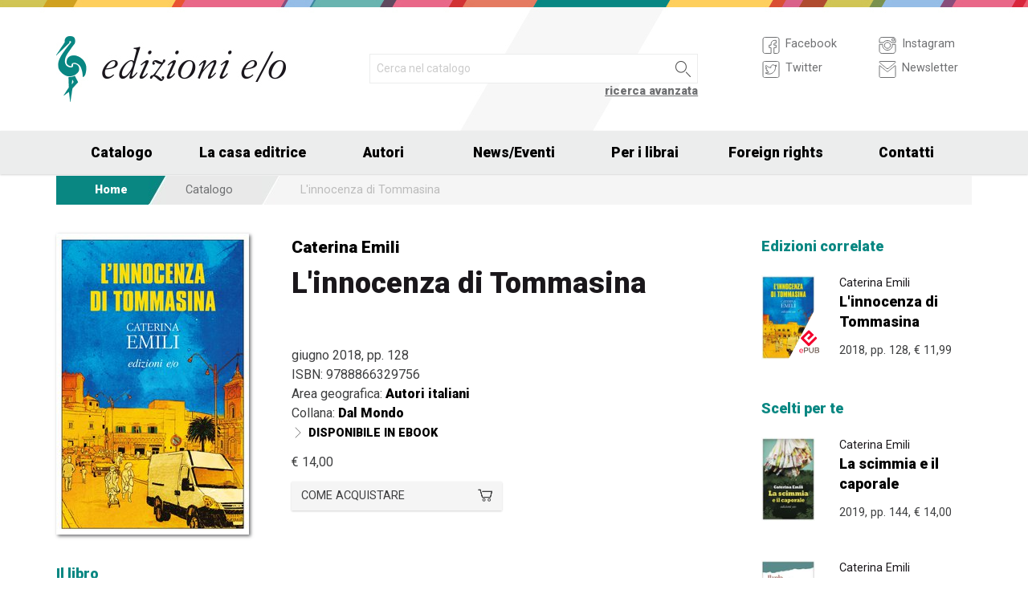

--- FILE ---
content_type: text/html; charset=UTF-8
request_url: https://www.edizionieo.it/book/9788866329756/l-innocenza-di-tommasina
body_size: 9923
content:
<!DOCTYPE html>
<html class="no-js" lang="it">
<head>
  <meta charset="utf-8" />
  <meta name="viewport" content="width=device-width, initial-scale=1.0" />
  <title>L'innocenza di Tommasina - Caterina Emili</title>
      

  <!-- FAVICONS -->
  <link rel="apple-touch-icon-precomposed" sizes="144x144" href="/assets/img/favicon144.it.png">
  <link rel="apple-touch-icon-precomposed" sizes="114x114" href="/assets/img/favicon114.it.png">
  <link rel="apple-touch-icon-precomposed" sizes="72x72" href="/assets/img/favicon72.it.png">
  <link rel="apple-touch-icon-precomposed" href="/assets/img/favicon32.it.png">
  <link rel="icon" href="/assets/img/favicon.it.ico"/> 
  <link rel="icon" href="/assets/img/favicon.it.png" type="image/png"/> 

  <!-- FONTS -->
  <link href='https://fonts.googleapis.com/css?family=Roboto:400,400italic,900,900italic' rel='stylesheet' type='text/css'>
    <link rel="stylesheet" href="/assets/fontcustom/font/edizionieo.css">

  <!-- CSS -->
  <link rel="stylesheet" href="/assets/cache/compress.min.9b0f8e9c0099ce36b1cc54661b845e09.css">
 <link rel="stylesheet" href="/assets/font/font-awesome-4.4.0/css/font-awesome.min.css" type="text/css" media="all">

 <!-- COUNTRY SPECIFIC -->
 
  <!-- JS -->
  <script src="/assets/cache/compress.min.61b2e1ad3dce6d55519f4137f13b8a52.js"></script>

  <!--[if IE 9 ]><link rel="stylesheet" type="text/css" href="/assets/css/ie.9.css" media="screen" /> <![endif]-->
  <!--[if IE 8 ]><link rel="stylesheet" type="text/css" href="/assets/css/ie.8.css" media="screen" /> <![endif]-->
  <!--[if IE ]><link rel="stylesheet" type="text/css" href="/assets/css/ie.0.css" media="screen" /><![endif]-->

  <!-- META -->
  <meta property="og:site_name" content="Edizioni E/O" />
<meta property="og:locale" content="it_IT" />
<meta property="og:type" content="article" />
<meta property="og:url" content="http://www.edizionieo.it.cricchetto.frequenze.it/book/9788866329756/l-innocenza-di-tommasina">
<meta property="og:title" content="L'innocenza di Tommasina - Caterina Emili">
<meta property="og:description" content="Tommasina s’impicca. Perché? In quale parte profonda della sua anima si nascondeva tutta quell’infelicità? Oppure qualcuno l’ha obbligata a farlo?">
<meta property="og:image" content="http://www.edizionieo.it.cricchetto.frequenze.it/spool/cover_9788866329756__id2545_w600_t1526382603__1x.jpg">
  <!-- STATS -->
  
		<!-- mhzst -->
		<script>
		  var _paq = window._paq = window._paq || [];
		  _paq.push(['disableCookies']);
		  _paq.push(['trackPageView']);
		  _paq.push(['enableLinkTracking']);
		  (function() {
		    var u="https://stats.frequenze.it/analytics/";
		    _paq.push(['setTrackerUrl', u+'matomo.php']);
		    _paq.push(['setSiteId', 'D427D925']);
		    var d=document, g=d.createElement('script'), s=d.getElementsByTagName('script')[0];
		    g.async=true; g.src=u+'matomo.js'; s.parentNode.insertBefore(g,s);
		  })();
		</script>
		<!-- /mhzst -->
<!-- \being{cookieparty} -->
<link rel="stylesheet" href="https://www.cookieparty.eu/assets/css/cookieparty.min.css?v=211129" type="text/css" />
<script type="text/javascript" src="https://www.cookieparty.eu/assets/js/cookieparty.min.js?v=211129" cookieparty="skip"></script>
<script type="text/javascript" src="https://www.cookieparty.eu/assets/var/cookieparty.config.php?domain=edizionieo.it&v=211129" cookieparty="skip"></script>
<script type="text/javascript" cookieparty="skip">
cookieparty.config.loadscriptmode = "default";
cookieparty.init();
</script>
<!-- \end{cookieparty} --></head><body>
<img src="/x1.jpg" srcset="/x2.jpg 2x" style="display:none" />
<div id="wrapper">
	<header class="hide-for-small-only">
        <div class="row medium-uncollapse">
            <div class="small-6 medium-4 columns">
                <div id="logo">
                    <!--<a href="/"><img width="160px" height="122px" src="/assets/img/transparent.gif"></a>-->
                    <div class="logo"><a href="/"><img src="/assets/img/logo.jpg" srcset="/assets/img/logo_2x.jpg 2x" /></a></div>
                </div>          
            </div>
           
            <div class="small-12 medium-5 columns">
                <div id="search" class="row">
                    <div class="large-12 columns">
                      <div class="row collapse">
                        <div style="height:2.25rem" class="small-10 columns">
                          <form id="smart-query" method="get" action="/catalogue/query">
                          <input type="text" name="search[q]" placeholder="Cerca nel catalogo" value="" />
                          <input type="hidden" value="smart" name="search[field]" />
                          </form>
                        </div>
                        <div style="height:2.25rem" class="small-2 columns">
                          <a href="javascript:void(0)" onclick="$('#smart-query').submit();" class="button postfix"><img width="40px" height="40px" src="/assets/img/transparent.gif"/></a>
                        </div>
                        <div class="right link_search"><a href="/catalogue/search">ricerca avanzata</a></div>
                      </div><!--/.row-->
                    </div> <!--/.large-12-->                         
                </div><!--/#search-->      
            </div><!--/.medium-5-->   
            
            <div class="hide-for-small-only medium-3 columns">
                <div id="icons">
                

                    <!-- <h4 class="fg_main_color">Seguici</h4> -->
                    <div class="row">
                    	<div class="medium-6 columns">
                            <div class="bp-button" style="" onclick="gotourl('https://www.facebook.com/edizionieo');">
                                <div class="bp-button-type-plain bp-button-type-plain-grey bp-button-icon-sx bp-button-label-sx">
                                    <i class=""><svg version="1.1" id="Layer_1" xmlns="http://www.w3.org/2000/svg" xmlns:xlink="http://www.w3.org/1999/xlink" x="0px" y="0px"
             width="26px" height="27px" viewbox="0 0 26 27" enable-background="new 0 0 26 27" xml:space="preserve">
        <path fill="#FFFFFF" stroke="currentColor" stroke-miterlimit="10" d="M20.5,3.514h-15c-1.375,0-2.5,1.125-2.5,2.5v15            c0,1.375,1.125,2.5,2.5,2.5h7.586v-7.171h-2.395v-3.125h2.395v-1.564c0-2.412,1.782-4.303,4.056-4.303h2.208v3.527h-1.975            c-0.518,0-0.669,0.297-0.669,0.707v1.633h2.644v3.125h-2.644v7.171H20.5c1.375,0,2.5-1.125,2.5-2.5v-15            C23,4.639,21.875,3.514,20.5,3.514z"/>
        </svg></i><span class="show-for-large-up bp-button-label"> Facebook</span>
                                </div>
                           </div><!--button--> 
                           <div class="bp-button" style="" onclick="gotourl('https://twitter.com/edizionieo');">
                                <div class="bp-button-type-plain bp-button-type-plain-grey bp-button-icon-sx bp-button-label-sx">
                                    <i class=""><svg version="1.1" id="Layer_1" xmlns="http://www.w3.org/2000/svg" xmlns:xlink="http://www.w3.org/1999/xlink" x="0px" y="0px"
	 width="26px" height="27px" viewbox="0 0 26 27" enable-background="new 0 0 26 27" xml:space="preserve">
<g>
	<g>
		<path fill="#FFFFFF" stroke="currentColor" stroke-miterlimit="10" d="M20.5,3.5h-15C3.843,3.5,3,4.01,3,5.667v15.667			C3,22.99,3.843,23.5,5.5,23.5h15c1.657,0,2.5-0.51,2.5-2.166V5.667C23,4.01,22.157,3.5,20.5,3.5z"/>
	</g>
	<g>
		<path fill="#FFFFFF" stroke="currentColor" stroke-miterlimit="10" d="M18.566,10.643c0.007,0.123,0.01,0.247,0.01,0.371			c0,3.798-2.89,8.18-8.173,8.18c-1.623,0-3.132-0.475-4.403-1.292c0.226,0.027,0.454,0.039,0.687,0.039			c1.346,0,2.583-0.459,3.565-1.229c-1.256-0.023-2.317-0.854-2.682-1.996c0.175,0.034,0.354,0.05,0.54,0.05			c0.262,0,0.516-0.033,0.756-0.101c-1.312-0.264-2.305-1.427-2.305-2.819v-0.035c0.389,0.215,0.832,0.346,1.302,0.359			c-0.77-0.516-1.277-1.395-1.277-2.393c0-0.527,0.143-1.02,0.39-1.445c1.415,1.739,3.532,2.882,5.92,3.004			c-0.05-0.211-0.075-0.43-0.075-0.656c0-1.588,1.286-2.873,2.873-2.873c0.825,0,1.572,0.349,2.097,0.906			c0.653-0.127,1.268-0.368,1.822-0.696c-0.214,0.671-0.668,1.235-1.262,1.59C18.932,9.537,19.485,9.383,20,9.154			C19.615,9.73,19.129,10.237,18.566,10.643"/>
	</g>
</g>
</svg>
        </svg></i><span class="show-for-large-up bp-button-label"> Twitter</span>
                                </div>
                           </div><!--button--> 
                       </div><!--column-6--> 
                       <div class="medium-6 columns">
                            <div class="bp-button" style="" onclick="gotourl('https://instagram.com/edizioni_eo/');">
                                <div class="bp-button-type-plain bp-button-type-plain-grey bp-button-icon-sx bp-button-label-sx">
                                    <i class=""><svg version="1.1" id="Layer_1" xmlns="http://www.w3.org/2000/svg" xmlns:xlink="http://www.w3.org/1999/xlink" x="0px" y="0px"
	 width="26px" height="27px" viewbox="0 0 26 27" enable-background="new 0 0 26 27" xml:space="preserve">
<path fill="#FFFFFF" stroke="currentColor" stroke-miterlimit="10" d="M19.047,13.5c0,3.34-2.708,6.046-6.047,6.046	c-3.34,0-6.047-2.706-6.047-6.046c0-0.397,0.04-0.786,0.113-1.163H3v8.038C3,22.101,4.398,23.5,6.125,23.5h13.75	C21.6,23.5,23,22.101,23,20.375v-8.038h-4.066C19.007,12.714,19.047,13.103,19.047,13.5z M19.875,3.5H6.125	C4.398,3.5,3,4.899,3,6.625v3.387h5.062C9.157,8.464,10.96,7.454,13,7.454c2.039,0,3.842,1.01,4.937,2.558H23V6.625	C23,4.899,21.6,3.5,19.875,3.5z M21.402,7.36c0,0.308-0.25,0.559-0.558,0.559H19.17c-0.307,0-0.559-0.251-0.559-0.559V5.687	c0-0.308,0.252-0.559,0.559-0.559h1.675c0.308,0,0.558,0.251,0.558,0.559V7.36z M16.721,13.5c0-2.056-1.666-3.721-3.721-3.721	c-2.056,0-3.721,1.665-3.721,3.721s1.665,3.721,3.721,3.721C15.055,17.221,16.721,15.556,16.721,13.5z"/>
</svg>
        </svg></i><span class="show-for-large-up bp-button-label"> Instagram</span>
                                </div>
                           </div><!--button--> 
                           <div class="bp-button" style="" onclick="gotourl('/newsletter');">
                                <div class="bp-button-type-plain bp-button-type-plain-grey bp-button-icon-sx bp-button-label-sx">
                                    <i class=""><svg version="1.1" id="Layer_1" xmlns="http://www.w3.org/2000/svg" xmlns:xlink="http://www.w3.org/1999/xlink" x="0px" y="0px"
	 width="26px" height="27px" viewbox="0 0 26 27" enable-background="new 0 0 26 27" xml:space="preserve">
<g>
	<path fill="#FFFFFF" stroke="currentColor" stroke-miterlimit="10" d="M3.66,5.373c0.543,0.452,8.054,6.712,8.333,6.946		c0.28,0.233,0.643,0.344,1.007,0.344c0.365,0,0.728-0.11,1.008-0.344c0.279-0.234,7.79-6.494,8.333-6.946		C22.883,4.918,23.397,3.5,22.399,3.5H3.602C2.604,3.5,3.117,4.918,3.66,5.373z M22.57,8.821c-0.616,0.499-8.186,6.64-8.562,6.945		C13.63,16.07,13.365,16.11,13,16.11c-0.364,0-0.629-0.04-1.007-0.345c-0.377-0.305-7.946-6.446-8.562-6.945		C2.997,8.47,3,8.88,3,9.2c0,0.316,0,12.647,0,12.647C3,22.57,3.621,23.5,4.103,23.5h17.796C22.38,23.5,23,22.57,23,21.848		c0,0,0-12.332,0-12.647C23,8.88,23.005,8.47,22.57,8.821z"/>
</g>
</svg>
        </svg></i><span class="show-for-large-up bp-button-label"> Newsletter</span>
                                </div>
                           </div><!--button--> 
                       </div><!--column-6--> 
                   </div><!--row--> 
                </div><!--#icons-->        	
            </div><!--/.medium-1-->
            
        </div><!--/row--> 
    </header>



<div class="contain-to-grid sticky sticky-mobile">
  <nav class="top-bar" data-options="sticky_on: large" role="navigation" data-topbar>
  	<ul class="title-area show-for-small-only"> 
         <li class="toggle-topbar menu-icon"><a href="/"><span><img src="/assets/img/logo-mobile-edizionieo.svg" style="height: 32px;"></span></a></li>  
         <li class="homepage-link" onclick="window.location = '/';"></li>
    </ul> 
  	<section class="top-bar-section">
        <ul class="small-block-grid-1 medium-block-grid-6 large-block-grid-7">
                        <li class="has-dropdown"><a href="/catalogue/search">Catalogo</a>
            	<ul class="dropdown">
                <li><a href="/catalogue/newest">Novità</a></li>
                <li><a href="/catalogue/preview">Prossime uscite</a></li>
                <!-- <li><a href="/catalogue/ebook">eBook</a></li> -->
                <li><a href="/pbm">PBM</a></li>
                <li><a href="/catalogue/search#geotags">Titoli per area geografica</a></li>
    			    </ul>
            </li>
            <li><a href="/chi-siamo">La casa editrice</a></li>
            <li><a href="/authors/a-z">Autori</a></li>
            <li class="has-dropdown"><a href="/news">News/Eventi</a>
            	<ul class="dropdown">
      				<li><a href="/news">News</a></li>
      				<li><a href="/events">Eventi</a></li>
    			     </ul>
            </li>
            <li><a href="/per-i-librai">Per i librai</a></li>
            <li><a href="/foreign-rights">Foreign rights</a></li>
            <li class="hide-for-medium-only"><a href="/contatti">Contatti</a></li>
        </ul>
     </section>  
  </nav>
</div>
<div id="mobile-spacer" class="show-for-small-only"></div>
    
<div class="row">
<div class="medium-12 columns hide-for-small-only">
<ul class="breadcrumbs">
<li class="first_child"><a href="/">Home</a></li>
<li class="second_child"><a href="/catalogue/search">Catalogo</a></li>
<li class="last_child">L'innocenza di Tommasina</li>
</ul>
</div>
</div><div class="row">
	<div class="small-12 medium-12 large-9 columns">
    	<section class="box">
        	<div class="row medium-uncollapse">
            	<div class="body main_impressum">
                	<div class="small-12 show-for-small-only columns">
                		<div class="main_impressum_data">
                            <h2><a href="/author/662">Caterina Emili</a></h2>
                            <h1>L'innocenza di Tommasina</h1>
                          </div>
                    </div>        
                   <div class="small-12 medium-4 columns">
                      <div class="cover"><a class="cover-up" href="/spool/cover_9788866329756__id2545_w600_t1526382603__1x.jpg"><img src="/spool/cover_9788866329756__id2545_w240_t1526382603__1x.jpg"  srcset="/spool/cover_9788866329756__id2545_w480_t1526382603__1x.jpg 2x" alt="Cover: L'innocenza di Tommasina - Caterina Emili"/></a></div>
                   </div> 
                     <div class="small-12 medium-8 columns">   
                         <div class="main_impressum_data">
                            <h2 class="hide-for-small-only"><a href="/author/662">Caterina Emili</a></h2>
                            <h1 class="hide-for-small-only">L'innocenza di Tommasina</h1>
                            <div class="data">
                                giugno 2018, pp. 128                                <br/>
                                ISBN:  9788866329756<br/>
                                                                Area geografica: <strong><a href="/catalogue/geotags/29">Autori italiani</a></strong><br/>   
                                <span class="hidden_en">Collana: </span><strong><a href="/catalogue/serie/3">Dal Mondo</a></strong><br/>                                <div class="bp-button bp-upclass-none" onclick="gotourl('/book/id-1828')" style="">
<div class="bp-button-type-plain bp-button-type-plain-black bp-button-icon-sx bp-button-label-sx">
<i class="icon-pepi_arrow_dx"></i>
<span class="bp-button-label">
<span class="show-for-large-up"><span class="uppercase strong">Disponibile in ebook</span></span>
<span class="show-for-medium-only"><span class="uppercase strong">Disponibile in ebook</span></span>
<span class="show-for-small-only"><span class="uppercase strong">Disponibile in ebook</span></span>
</span>
</div></div>                                                              
                                <div class="price">
                                    <span class="helper_book_price"><span class="price">&euro; 14,00</span></span>                                </div>
                                <div class="row medium-uncollapse"><div class="small-12 medium-6 large-6 columns"><div class="bp-button bp-upclass-none" onclick="$('#storedb_href_9788866329756').click();" style="">
<div class="bp-button-type-full bp-button-type-full-grey bp-button-icon-dx bp-button-label-sx">
<i class="icon-cart01"></i>
<span class="bp-button-label">
<span class="show-for-large-up">Come acquistare</span>
<span class="show-for-medium-only">Come acquistare</span>
<span class="show-for-small-only">Come acquistare</span>
</span>
</div></div><div style="display:none"><a class="storedb_href" href="#storedb_data_9788866329756" id="storedb_href_9788866329756">StoreDB</a></div>
<div id="storedb_data_9788866329756" style="display:none">
<p><strong>Acquista da:</strong></p>
<ul><li><a href="https://www.amazon.it/s?k=9788866329756">Amazon.it</a></li>
<li><a target="_blank" href="http://www.ibs.it/code/9788866329756/scheda/libro.html">IBS.it</a></li>
<li><a href="https://www.lafeltrinelli.it/algolia-search?ts=as&query=9788866329756">La Feltrinelli</a></li>
<li><a target="_blank" href="http://www.hoepli.it/cerca/libri.aspx?ty=1&query=9788866329756">Hoepli</a></li>
<li><a target="_blank" href="http://www.unilibro.it/libro/9788866329756">Unilibro</a></li>
<li><a href="https://www.mondadoristore.it/search-empty?query=9788866329756">Mondadori Store</a></li></ul>
</div></div><div class="small-12 medium-6 large-4 columns end"></div></div>
                                
                            </div><!--data-->                 
                        </div><!--.main_impressum_data-->  
                       
                    </div><!--.columns-8-->
                </div><!--.main_impressum-->
            </div><!--.row-->
        </section>
        <section class="box">
<h1 class="head_plain">
<div class="title">Il libro</div>
</h1>
<div class="body texttext">
<p> Tommasina s&#8217;impicca. Perch&#233;? In quale parte profonda della sua anima si nascondeva tutta quell&#8217;infelicit&#224;? Oppure qualcuno l&#8217;ha obbligata a farlo? Per risolvere il mistero Cesara, la gigantesca zia della ragazza, chiede aiuto a Vittore Guerrieri, dal passato misterioso e dal presente divorato dal demone del gioco. Vittore ha un furgone, si sposta per l&#8217;Italia, con qualche tappa anche all&#8217;estero, per vendere prodotti pugliesi. &#200; un lavoro che s&#8217;&#232; inventato da quando ha deciso di trasferirsi a Ceglie Messapica. Lui, di origine umbra, s&#8217;&#232; inventato una nuova vita pugliese. O almeno ci prova. E Cesara gli chiede aiuto, a lui che sa girare l&#8217;Italia, che pu&#242; scoprire il passato di Tommasina quando faceva l&#8217;infermiera a Torino e poi a Perugia. <br />E cos&#236; Vittore, con il suo furgone carico d&#8217;olio, si trova invischiato in una trama oscura di violenza e vendetta, di altre morti misteriose che sconquassano di nuovo la sua esistenza che s&#8217;era appena riequilibrata. </p>
</div>
</section>
        <section class="box">
<h1 class="head_plain">
<div class="title">L'autrice</div>
</h1>
<div class="body texttext"><p>
<strong><a href="/author/662/caterina-emili">Caterina Emili</a></strong><br/>

 Caterina Emili, giornalista, &#232; stata inviata speciale di quotidiani nazionali e autrice e conduttrice di programmi radiofonici sulle reti Rai. Nata a Roma, si &#232; laureata a Milano e dopo aver vissuto in varie citt&#224; italiane ed estere attualmente vive tra l&#8217;Umbria e la Puglia. Ha pubblicato per Besa&#160;<i>L&#8217;autista delle slot</i> (Premio della critica Citt&#224; di Cattolica) e per E/O <i>Il volo dell&#8217;eremita</i> (2017) e <i>L'innocenza di Tommasina</i> (2018). 

</p></div>
</section>
        <section class="box">
<h1 class="head_plain">
<div class="title">Recensioni</div>
</h1>
<div class="body texttext"><ul class="review"><li><a href="/review/8198">L'innocenza di Tommasina<br/><strong>&mdash; Milanonera, 17 settembre 2018</strong></a></li><li><a href="/review/8055">L'innocenza di Tommasina<br/><strong>&mdash; Thrillernord, 31 luglio 2018</strong></a></li><li><a href="/review/8048">Otto thriller da leggere sotto l'ombrellone<br/><strong>&mdash; Libero, 30 luglio 2018</strong></a></li><li><a href="/review/8028">Caterina Emili &#8211; L&#8217;innocenza di Tommasina<br/><strong>&mdash; Contorni di noir, 27 luglio 2018</strong></a></li><li><a href="/review/7985">L'innocenza di Tommasina<br/><strong>&mdash; IO Donna, 16 luglio 2018</strong></a></li><li><a href="/review/7962">L'innocenza di Tommasina<br/><strong>&mdash; Marie Claire Maison, 30 giugno 2018</strong></a></li></ul><div class="links">
<div class="bp-button bp-upclass-none" onclick="gotourl('/reviews/book/7e0309ea-382d-44f1-8b41-7d459affef76')" style="">
<div class="bp-button-type-plain bp-button-type-plain-black bp-button-icon-dx bp-button-label-dx">
<i class="icon-pepi_arrow_dx"></i>
<span class="bp-button-label">
<span class="show-for-large-up"><span class="uppercase strong">Tutte le recensioni</span></span>
<span class="show-for-medium-only"><span class="uppercase strong">Tutte le recensioni</span></span>
<span class="show-for-small-only"><span class="uppercase strong">Tutte le recensioni</span></span>
</span>
</div></div>
</div></div>
</section>  

    </div><!--.row-->

    
	<aside class="small-12 medium-12 large-3 columns">
        <section class="box">
<h1 class="head_plain">
<div class="title">Edizioni correlate</div>
</h1>
<ul class="body impressum_small"><li class="impressum_body">
<div class="row medium-uncollapse">
<div class="small-4 medium-2 large-4 columns">
<div class="cover"><a href="/book/9788833570099/l-innocenza-di-tommasina"><img src="/spool/cover_9788833570099__id2552_w80_t1526476083__1x.jpg" srcset="/spool/cover_9788833570099__id2552_w160_t1526476083__1x.jpg 2x" alt="Cover: L'innocenza di Tommasina - Caterina Emili"/></a><div class="ebook_marker"></div></div>
</div>
<div class="small-8 medium-10 large-8 columns">
<div class="impressum_data">
<h3 class="author">Caterina Emili</h3>
<h2 class="title"><a href="/book/9788833570099/l-innocenza-di-tommasina">L'innocenza di Tommasina</a></h2>
<div class="info">2018, pp. 128, <span class="helper_book_price"><span class="price">&euro; 11,99</span></span>
</div><!--.impressum_data-->
</div><!--.columns-8-->
</div><!--.row-->
</li><!--.impressum_body--> </ul>
</section><section class="box">
<h1 class="head_plain">
<div class="title">Scelti per te</div>
</h1>
<ul class="body impressum_small"><li class="impressum_body">
<div class="row medium-uncollapse">
<div class="small-4 medium-2 large-4 columns">
<div class="cover"><a href="/book/9788833571232/la-scimmia-e-il-caporale"><img src="/spool/cover_9788833571232__id2986_w80_t1562751345__1x.jpg" srcset="/spool/cover_9788833571232__id2986_w160_t1562751345__1x.jpg 2x" alt="Cover: La scimmia e il caporale - Caterina Emili"/></a></div>
</div>
<div class="small-8 medium-10 large-8 columns">
<div class="impressum_data">
<h3 class="author">Caterina Emili</h3>
<h2 class="title"><a href="/book/9788833571232/la-scimmia-e-il-caporale">La scimmia e il caporale</a></h2>
<div class="info">2019, pp. 144, <span class="helper_book_price"><span class="price">&euro; 14,00</span></span>
</div><!--.impressum_data-->
</div><!--.columns-8-->
</div><!--.row-->
</li><!--.impressum_body--> 
<li class="impressum_body">
<div class="row medium-uncollapse">
<div class="small-4 medium-2 large-4 columns">
<div class="cover"><a href="/book/9788866328216/il-volo-dell-eremita"><img src="/spool/cover_9788866328216__id1873_w80_t1478268586__1x.jpg" srcset="/spool/cover_9788866328216__id1873_w160_t1478268586__1x.jpg 2x" alt="Cover: Il volo dell'eremita - Caterina Emili"/></a></div>
</div>
<div class="small-8 medium-10 large-8 columns">
<div class="impressum_data">
<h3 class="author">Caterina Emili</h3>
<h2 class="title"><a href="/book/9788866328216/il-volo-dell-eremita">Il volo dell'eremita</a></h2>
<div class="info">2017, pp. 160, <span class="helper_book_price"><span class="price">&euro; 14,50</span></span>
</div><!--.impressum_data-->
</div><!--.columns-8-->
</div><!--.row-->
</li><!--.impressum_body--> 
<li class="impressum_body">
<div class="row medium-uncollapse">
<div class="small-4 medium-2 large-4 columns">
<div class="cover"><a href="/book/9788833579450/milady"><img src="/spool/cover_9788833579450__id4433_w80_t1764084492__1x.jpg" srcset="/spool/cover_9788833579450__id4433_w160_t1764084492__1x.jpg 2x" alt="Cover: Milady - Adelaïde de Clermont-Tonnerre"/></a></div>
</div>
<div class="small-8 medium-10 large-8 columns">
<div class="impressum_data">
<h3 class="author">Adela&#239;de de Clermont-Tonnerre</h3>
<h2 class="title"><a href="/book/9788833579450/milady">Milady</a></h2>
<div class="info">2026, pp. 384, <span class="helper_book_price"><span class="price">&euro; 21,00</span></span>
</div><!--.impressum_data-->
</div><!--.columns-8-->
</div><!--.row-->
</li><!--.impressum_body--> 
<li class="impressum_body">
<div class="row medium-uncollapse">
<div class="small-4 medium-2 large-4 columns">
<div class="cover"><a href="/book/9788833579443/cinque-benedizioni-per-un-matrimonio"><img src="/spool/cover_9788833579443__id4432_w80_t1764084181__1x.jpg" srcset="/spool/cover_9788833579443__id4432_w160_t1764084181__1x.jpg 2x" alt="Cover: Cinque benedizioni per un matrimonio - Seo Maiko"/></a></div>
</div>
<div class="small-8 medium-10 large-8 columns">
<div class="impressum_data">
<h3 class="author">Seo Maiko</h3>
<h2 class="title"><a href="/book/9788833579443/cinque-benedizioni-per-un-matrimonio">Cinque benedizioni per un matrimonio</a></h2>
<div class="info">2026, pp. 352, <span class="helper_book_price"><span class="price">&euro; 20,00</span></span>
</div><!--.impressum_data-->
</div><!--.columns-8-->
</div><!--.row-->
</li><!--.impressum_body--> </ul>
</section>    </aside>   
</div><!--.row-->
<div class="row">
    <div class="small-12 columns">
        <section class="box">
<h1 class="head_full">
<div class="link hide-for-small-only"><a href="/catalogue/geotags/29">Elenco completo &gt;</a></div>
<div class="title">Volumi correlati per appartenenza geografica</div>
</h1>
<ul class="body impressum"><div class="row medium-uncollapse">
<div class="small-12 medium-4 columns">
<li class="impressum_body">
<div class="row medium-uncollapse">
<div class="small-4 columns">
<div class="cover"><a href="/book/9788833579467/famiglia-primavera"><img src="/spool/cover_9788833579467__id4436_w100_t1769678972__1x.jpg" srcset="/spool/cover_9788833579467__id4436_w200_t1769678972__1x.jpg 2x" alt="Cover: Famiglia Primavera - Sandro Baldoni"/></a></div>
</div> 
<div class="small-8 columns"> 
<div class="impressum_data">
<h3 class="author">Sandro Baldoni</h3>
<h2 class="title"><a href="/book/9788833579467/famiglia-primavera">Famiglia Primavera</a></h2>
<div class="data">2026, pp. 288, <span class="helper_book_price"><span class="price">&euro; 19,00</span></span>
</div><!--data-->
<div class="text">La forza dei legami di famiglia da una parte, l’urgenza di muoversi alla scoperta del mondo dall’altra. Due pulsioni che attraversano e muovono...</div>
</div><!--.impressum_data-->
</div><!--.columns-8-->
</div><!--.row-->
</li>
</div>
<div class="small-12 medium-4 columns">
<li class="impressum_body">
<div class="row medium-uncollapse">
<div class="small-4 columns">
<div class="cover"><a href="/book/9788833579429/altro-l-anima-cerca"><img src="/spool/cover_9788833579429__id4429_w100_t1764062349__1x.jpg" srcset="/spool/cover_9788833579429__id4429_w200_t1764062349__1x.jpg 2x" alt="Cover: Altro l'anima cerca - Sandro Ferri"/></a></div>
</div> 
<div class="small-8 columns"> 
<div class="impressum_data">
<h3 class="author">Sandro Ferri</h3>
<h2 class="title"><a href="/book/9788833579429/altro-l-anima-cerca">Altro l'anima cerca</a></h2>
<div class="data">2026, pp. 144, <span class="helper_book_price"><span class="price">&euro; 15,00</span></span>
</div><!--data-->
<div class="text">I tempi s’intrecciano, sogno e realtà si confondono. Generazioni successive della stessa famiglia esplorano i territori rischiosi della libertà,...</div>
</div><!--.impressum_data-->
</div><!--.columns-8-->
</div><!--.row-->
</li>
</div>
<div class="small-12 medium-4 columns">
<li class="impressum_body">
<div class="row medium-uncollapse">
<div class="small-4 columns">
<div class="cover"><a href="/book/9788833579214/ragazzo"><img src="/spool/cover_9788833579214__id4400_w100_t1757684940__1x.jpg" srcset="/spool/cover_9788833579214__id4400_w200_t1757684940__1x.jpg 2x" alt="Cover: Ragazzo - Sacha Naspini"/></a></div>
</div> 
<div class="small-8 columns"> 
<div class="impressum_data">
<h3 class="author">Sacha Naspini</h3>
<h2 class="title"><a href="/book/9788833579214/ragazzo">Ragazzo</a></h2>
<div class="data">2025, pp. 144, <span class="helper_book_price"><span class="price">&euro; 16,00</span></span>
</div><!--data-->
<div class="text">Ragazzo racconta il labirinto pericoloso dell’adolescenza, la provincia, l’odio per se stessi e la voglia di mangiarsi il mondo.</div>
</div><!--.impressum_data-->
</div><!--.columns-8-->
</div><!--.row-->
</li>
</div>
</div>
<div class="row medium-uncollapse">
<div class="small-12 medium-4 columns">
<li class="impressum_body">
<div class="row medium-uncollapse">
<div class="small-4 columns">
<div class="cover"><a href="/book/9788833579177/la-mondina"><img src="/spool/cover_9788833579177__id4397_w100_t1757684359__1x.jpg" srcset="/spool/cover_9788833579177__id4397_w200_t1757684359__1x.jpg 2x" alt="Cover: La mondina - Silvia Montemurro"/></a></div>
</div> 
<div class="small-8 columns"> 
<div class="impressum_data">
<h3 class="author">Silvia Montemurro</h3>
<h2 class="title"><a href="/book/9788833579177/la-mondina">La mondina</a></h2>
<div class="data">2025, pp. 272, <span class="helper_book_price"><span class="price">&euro; 19,00</span></span>
</div><!--data-->
<div class="text">Nella Torino di inizio secolo, Lena non ha voce. Nessuno vuole ascoltare quello che la giovane mondina potrebbe rivelare sulla famiglia da cui è...</div>
</div><!--.impressum_data-->
</div><!--.columns-8-->
</div><!--.row-->
</li>
</div>
<div class="small-12 medium-4 columns">
<li class="impressum_body">
<div class="row medium-uncollapse">
<div class="small-4 columns">
<div class="cover"><a href="/book/9788833579160/cecilia"><img src="/spool/cover_9788833579160__id4396_w100_t1757684178__1x.jpg" srcset="/spool/cover_9788833579160__id4396_w200_t1757684178__1x.jpg 2x" alt="Cover: Cecilia - Linda Ferri"/></a></div>
</div> 
<div class="small-8 columns"> 
<div class="impressum_data">
<h3 class="author">Linda Ferri</h3>
<h2 class="title"><a href="/book/9788833579160/cecilia">Cecilia</a></h2>
<div class="data">2025, pp. 288, <span class="helper_book_price"><span class="price">&euro; 18,50</span></span>
</div><!--data-->
<div class="text">Cecilia è la storia di un’anima, il percorso di una personalità insieme inquieta, forte e commovente, di una nuova identità femminile: un...</div>
</div><!--.impressum_data-->
</div><!--.columns-8-->
</div><!--.row-->
</li>
</div>
<div class="small-12 medium-4 columns">
<li class="impressum_body">
<div class="row medium-uncollapse">
<div class="small-4 columns">
<div class="cover"><a href="/book/9788833578774/questa-sera-e-gia-domani"><img src="/spool/cover_9788833578774__id4342_w100_t1748429383__1x.jpg" srcset="/spool/cover_9788833578774__id4342_w200_t1748429383__1x.jpg 2x" alt="Cover: Questa sera è già domani - Lia Levi"/></a></div>
</div> 
<div class="small-8 columns"> 
<div class="impressum_data">
<h3 class="author">Lia Levi</h3>
<h2 class="title"><a href="/book/9788833578774/questa-sera-e-gia-domani">Questa sera &#232; gi&#224; domani</a></h2>
<div class="data">2025, pp. 224, <span class="helper_book_price"><span class="price">&euro; 13,90</span></span>
</div><!--data-->
<div class="text">Nel 1938 vengono promulgate in Italia le infami Leggi Razziali. Come e con quali spinte interiori il singolo uomo reagisce ai colpi nefasti della...</div>
</div><!--.impressum_data-->
</div><!--.columns-8-->
</div><!--.row-->
</li>
</div>
</div></ul>
</section>        <section class="box">
<h1 class="head_full">
<div class="title">Scopri anche</div>
</h1>
<ul class="body impressum"><div class="row medium-uncollapse">
<div class="small-12 medium-4 columns">
<li class="impressum_body">
<div class="row medium-uncollapse">
<div class="small-4 columns">
<div class="cover"><a href="/book/9788833579474/colpevolezza"><img src="/spool/cover_9788833579474__id4435_w100_t1765361129__1x.jpg" srcset="/spool/cover_9788833579474__id4435_w200_t1765361129__1x.jpg 2x" alt="Cover: Colpevolezza - Bruce Holsinger"/></a></div>
</div> 
<div class="small-8 columns"> 
<div class="impressum_data">
<h3 class="author">Bruce Holsinger</h3>
<h2 class="title"><a href="/book/9788833579474/colpevolezza">Colpevolezza</a></h2>
<div class="data">2026, pp. 416, <span class="helper_book_price"><span class="price">&euro; 21,00</span></span>
</div><!--data-->
<div class="text">Colpevolezza è il racconto di una famiglia che deve fare i conti con l’ambiguità della colpa e con il bisogno del perdono.</div>
</div><!--.impressum_data-->
</div><!--.columns-8-->
</div><!--.row-->
</li>
</div>
<div class="small-12 medium-4 columns">
<li class="impressum_body">
<div class="row medium-uncollapse">
<div class="small-4 columns">
<div class="cover"><a href="/book/9788833579467/famiglia-primavera"><img src="/spool/cover_9788833579467__id4436_w100_t1769678972__1x.jpg" srcset="/spool/cover_9788833579467__id4436_w200_t1769678972__1x.jpg 2x" alt="Cover: Famiglia Primavera - Sandro Baldoni"/></a></div>
</div> 
<div class="small-8 columns"> 
<div class="impressum_data">
<h3 class="author">Sandro Baldoni</h3>
<h2 class="title"><a href="/book/9788833579467/famiglia-primavera">Famiglia Primavera</a></h2>
<div class="data">2026, pp. 288, <span class="helper_book_price"><span class="price">&euro; 19,00</span></span>
</div><!--data-->
<div class="text">La forza dei legami di famiglia da una parte, l’urgenza di muoversi alla scoperta del mondo dall’altra. Due pulsioni che attraversano e muovono...</div>
</div><!--.impressum_data-->
</div><!--.columns-8-->
</div><!--.row-->
</li>
</div>
<div class="small-12 medium-4 columns">
<li class="impressum_body">
<div class="row medium-uncollapse">
<div class="small-4 columns">
<div class="cover"><a href="/book/9788833579443/cinque-benedizioni-per-un-matrimonio"><img src="/spool/cover_9788833579443__id4432_w100_t1764084181__1x.jpg" srcset="/spool/cover_9788833579443__id4432_w200_t1764084181__1x.jpg 2x" alt="Cover: Cinque benedizioni per un matrimonio - Seo Maiko"/></a></div>
</div> 
<div class="small-8 columns"> 
<div class="impressum_data">
<h3 class="author">Seo Maiko</h3>
<h2 class="title"><a href="/book/9788833579443/cinque-benedizioni-per-un-matrimonio">Cinque benedizioni per un matrimonio</a></h2>
<div class="data">2026, pp. 352, <span class="helper_book_price"><span class="price">&euro; 20,00</span></span>
</div><!--data-->
<div class="text">Tra risate, piatti che scaldano il cuore, e la leggerezza di chi sa affrontare la vita senza piangersi addosso, una storia di affetti autentici,...</div>
</div><!--.impressum_data-->
</div><!--.columns-8-->
</div><!--.row-->
</li>
</div>
</div>
<div class="row medium-uncollapse">
<div class="small-12 medium-4 columns">
<li class="impressum_body">
<div class="row medium-uncollapse">
<div class="small-4 columns">
<div class="cover"><a href="/book/9788833579429/altro-l-anima-cerca"><img src="/spool/cover_9788833579429__id4429_w100_t1764062349__1x.jpg" srcset="/spool/cover_9788833579429__id4429_w200_t1764062349__1x.jpg 2x" alt="Cover: Altro l'anima cerca - Sandro Ferri"/></a></div>
</div> 
<div class="small-8 columns"> 
<div class="impressum_data">
<h3 class="author">Sandro Ferri</h3>
<h2 class="title"><a href="/book/9788833579429/altro-l-anima-cerca">Altro l'anima cerca</a></h2>
<div class="data">2026, pp. 144, <span class="helper_book_price"><span class="price">&euro; 15,00</span></span>
</div><!--data-->
<div class="text">I tempi s’intrecciano, sogno e realtà si confondono. Generazioni successive della stessa famiglia esplorano i territori rischiosi della libertà,...</div>
</div><!--.impressum_data-->
</div><!--.columns-8-->
</div><!--.row-->
</li>
</div>
<div class="small-12 medium-4 columns">
<li class="impressum_body">
<div class="row medium-uncollapse">
<div class="small-4 columns">
<div class="cover"><a href="/book/9788833579337/vedo-palazzi-cadere-come-fulmini"><img src="/spool/cover_9788833579337__id4416_w100_t1759323574__1x.jpg" srcset="/spool/cover_9788833579337__id4416_w200_t1759323574__1x.jpg 2x" alt="Cover: Vedo palazzi cadere come fulmini - Keiran Goddard"/></a></div>
</div> 
<div class="small-8 columns"> 
<div class="impressum_data">
<h3 class="author">Keiran Goddard</h3>
<h2 class="title"><a href="/book/9788833579337/vedo-palazzi-cadere-come-fulmini">Vedo palazzi cadere come fulmini</a></h2>
<div class="data">2025, pp. 224, <span class="helper_book_price"><span class="price">&euro; 18,00</span></span>
</div><!--data-->
<div class="text">Cinque amici d’infanzia cresciuti nello stesso complesso residenziale, nella periferia di una non meglio identificata grande città, si ritrovano...</div>
</div><!--.impressum_data-->
</div><!--.columns-8-->
</div><!--.row-->
</li>
</div>
<div class="small-12 medium-4 columns">
<li class="impressum_body">
<div class="row medium-uncollapse">
<div class="small-4 columns">
<div class="cover"><a href="/book/9788833579306/avvoltoi"><img src="/spool/cover_9788833579306__id4415_w100_t1759323427__1x.jpg" srcset="/spool/cover_9788833579306__id4415_w200_t1759323427__1x.jpg 2x" alt="Cover: Avvoltoi - Phoebe Greenwood"/></a></div>
</div> 
<div class="small-8 columns"> 
<div class="impressum_data">
<h3 class="author">Phoebe Greenwood</h3>
<h2 class="title"><a href="/book/9788833579306/avvoltoi">Avvoltoi</a></h2>
<div class="data">2025, pp. 336, <span class="helper_book_price"><span class="price">&euro; 19,00</span></span>
</div><!--data-->
<div class="text">Avvoltoi conduce il lettore dritto nel cuore di tenebra della stampa occidentale, interrogando con audacia e ironia la sua complicità nelle tragedie...</div>
</div><!--.impressum_data-->
</div><!--.columns-8-->
</div><!--.row-->
</li>
</div>
</div></ul>
</section>	</div><!--.columns-->    
</div><!--.row--> 
<div class="push"></div>
</div><!--#wrapper-->
<footer>
	<div class="row">
    	<div class="small-12 medium-4 large-3 columns">
        	<h3>Europa Editions in USA e UK</h3>
             <div><a target="_blank" href="http://www.europaeditions.com"><img src="/assets/img/logo_us_footer.png" srcset="/assets/img/logo_us_2x_footer.png 2x" /></a></div>
             <div><a target="_blank" href="http://www.europaeditions.co.uk/"><img src="/assets/img/logo_uk_footer.png" srcset="/assets/img/logo_uk_footer_2x.png 2x" /></a></div>
        </div>
        <div class="show-for-medium-up medium-3 large-3 columns">
        	<h3>La casa editrice</h3>
             <ul>
             	<li><a href="/chi-siamo">Chi siamo</a></li>
                <li><a href="/contatti">Contatti</a></li>
                <li><a href="/foreign-rights">Foreign rights</a></li>
                <li><a href="/ufficio-stampa">Ufficio stampa</a></li>
                <li><a href="/authors/a-z">I nostri autori</a></li>
                <li><a href="/per-i-librai">Per i librai</a></li>
                <li><a href="/invio-manoscritti">Invio manoscritti</a></li> 
             </ul>
        </div>
        <div class="show-for-large-up large-3 columns">
        	<h3>Il catalogo</h3>
             <ul>
             	<!--<li><a href="#">Le nostre collane</a></li>-->
                <li><a href="/authors/a-z">Gli autori</a></li>
                <li><a href="/catalogue/ebook">Ebook</a></li>
                <li><a href="/catalogue/newest">Novità</a></li>
                <li><a href="/catalogue/preview">Prossime uscite</a></li>
                                <li><a href="/catalogue/search#geotags">Elenco titoli per area geografica</a></li> 
             </ul>
        </div>
        <div class="show-for-medium-up medium-5 large-3 columns">
        	<!--<h3>eCommerce</h3>
             <ul>
             	<li><a href="#">Come acquistare</a></li>
                <li><a href="#">Spese di spedizione</a></li>
             </ul>-->
             <h3>Seguici su</h3>
             <form id="mailchimp-subscription-form" action="//edizionieo.us2.list-manage.com/subscribe/post" method="post">
                <input type="hidden" name="u" value="6e5f78a235e44b3cc5e7198c4" />
                <input type="hidden" name="id" value="acd3ce21ad" />
                 <div class="row collapse">
                    <div class="small-9 columns">
                      <input type="email" autocapitalize="off" autocorrect="off" name="MERGE0" id="MERGE0" placeholder="Iscriviti alla newsletter">
                    </div>
                    <div class="small-3 columns">
                      <a href="javascript:void(0)" class="button postfix" onclick="document.getElementById('mailchimp-subscription-form').submit();"><i style="font-size:1.5rem" class="icon-pepi_arrow_dx"></i></a>
                    </div>       
                 </div><!--/.row collapse-->
             </form>
           	 <a title="Seguici su Facebook" href="https://www.facebook.com/edizionieo"><i style="font-size:1.6rem" class="icon-facebook"></i></a> 
             <a title="Seguici su Twitter" href="https://twitter.com/EdizioniEO"><i style="font-size:1.6rem" class="icon-twitter02"></i></a>	
             <a title="Seguici su Instagram" href="https://instagram.com/edizioni_eo/"><i style="font-size:1.5rem" class="icon-instagram"></i></a>	
        </div><!--/.colums-->
    </div><!--/.row-->
    <div class="row">
    	<div class="small-12 columns">
        	<p class="text credits">
                © Edizioni E/O Via Gabriele Camozzi 1, 00195 Roma | P.IVA 01218231007 | 
                <a href="mailto:&#105;&#110;&#102;&#111;&#64;&#101;&#100;&#105;&#122;&#105;&#111;&#110;&#105;&#101;&#111;&#46;&#105;&#116;">&#105;&#110;&#102;&#111;&#64;&#101;&#100;&#105;&#122;&#105;&#111;&#110;&#105;&#101;&#111;&#46;&#105;&#116;</a> | 
                <a href="/privacy" title="Privacy policy">privacy</a> |
                <a href="/cookie" title="Informativa sui cookie">cookie</a> |
                <a href="https://www.frequenze.it" title="Sito realizzato da Frequenze Software">credits</a>
            </p>
        </div><!--/.colums-->
    </div><!--/.row-->
</footer>
<script>
$(document).foundation();
// var $buoop = {}; 
// $buoop.ol = window.onload; 
// window.onload=function(){ 
//     try {if ($buoop.ol) $buoop.ol();}catch (e) {} 
//     var e = document.createElement("script"); 
//     e.setAttribute("type", "text/javascript"); 
//     e.setAttribute("src", "https://browser-update.org/update.js"); 
//     document.body.appendChild(e);
// }      
</script>
</body>
</html>



--- FILE ---
content_type: text/css
request_url: https://www.edizionieo.it/assets/fontcustom/font/edizionieo.css
body_size: 619
content:
/*
  Icon Font: edizionieo
*/

@font-face {
  font-family: "edizionieo";
  src: url("./edizionieo.eot");
  src: url("./edizionieo.eot?#iefix") format("embedded-opentype"),
       url("./edizionieo.woff") format("woff"),
       url("./edizionieo.ttf") format("truetype"),
       url("./edizionieo.svg#edizionieo") format("svg");
  font-weight: normal;
  font-style: normal;
}

@media screen and (-webkit-min-device-pixel-ratio:0) {
  @font-face {
    font-family: "edizionieo";
    src: url("./edizionieo.svg#edizionieo") format("svg");
  }
}

[data-icon]:before { content: attr(data-icon); }

[data-icon]:before,
.icon-cart01:before,
.icon-cart05:before,
.icon-cicogna:before,
.icon-facebook:before,
.icon-facebook_plain:before,
.icon-instagram:before,
.icon-instagram_plain:before,
.icon-login:before,
.icon-mail_plain:before,
.icon-pepi_arrow_dx:before,
.icon-pepi_arrow_sx:before,
.icon-pepi_facebook_05:before,
.icon-twitter:before,
.icon-twitter02:before,
.icon-twitter_plain01:before,
.icon-wishlist03:before,
.icon-wishlist04:before {
  display: inline-block;
  font-family: "edizionieo";
  font-style: normal;
  font-weight: normal;
  font-variant: normal;
  line-height: 1;
  text-decoration: inherit;
  text-rendering: optimizeLegibility;
  text-transform: none;
  -moz-osx-font-smoothing: grayscale;
  -webkit-font-smoothing: antialiased;
  font-smoothing: antialiased;
}

.icon-cart01:before { content: "\f138"; }
.icon-cart05:before { content: "\f118"; }
.icon-cicogna:before { content: "\f113"; }
.icon-facebook:before { content: "\f10b"; }
.icon-facebook_plain:before { content: "\f10d"; }
.icon-instagram:before { content: "\f137"; }
.icon-instagram_plain:before { content: "\f10e"; }
.icon-login:before { content: "\f110"; }
.icon-mail_plain:before { content: "\f10c"; }
.icon-pepi_arrow_dx:before { content: "\f12f"; }
.icon-pepi_arrow_sx:before { content: "\f130"; }
.icon-pepi_facebook_05:before { content: "\f12b"; }
.icon-twitter:before { content: "\f11f"; }
.icon-twitter02:before { content: "\f121"; }
.icon-twitter_plain01:before { content: "\f11e"; }
.icon-wishlist03:before { content: "\f136"; }
.icon-wishlist04:before { content: "\f139"; }
